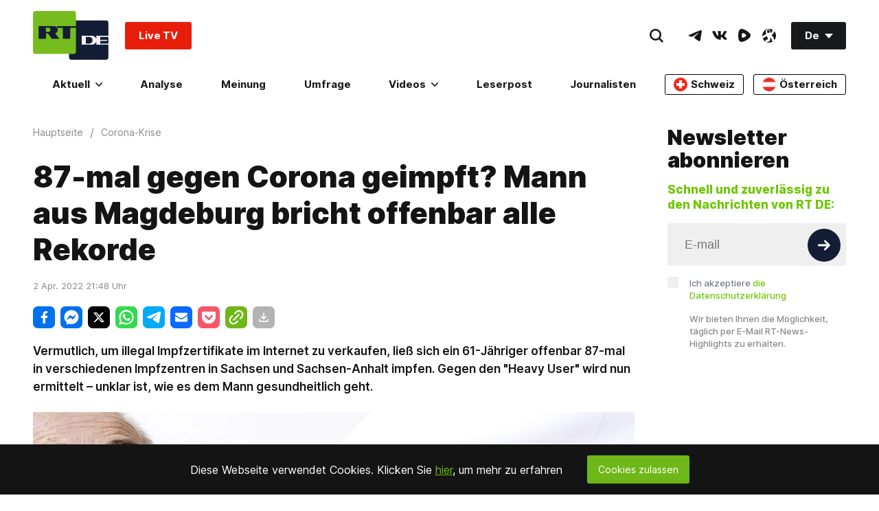

--- FILE ---
content_type: text/css
request_url: https://de.russiatoday.com/static/v1/web/css/React-Subscription.8ff7d473.chunk.css
body_size: 96
content:
.Subscription-root{width:100%}.Subscription-title{margin-bottom:16px}.Subscription-field{position:relative;display:-webkit-flex;display:-moz-box;display:flex;margin-bottom:16px}.Subscription-field:last-child{margin-bottom:0}.Subscription-fieldSpace{-webkit-justify-content:space-between;-moz-box-pack:justify;justify-content:space-between}.Subscription-buttonCircle{padding:8px;height:100%;top:0}.Subscription-label{position:relative;padding-left:32px;font-size:13px;line-height:18px;font-weight:500;color:#777c86}.Subscription-label:before{content:"";position:absolute;left:4px;top:5px;border-left:2px solid #fff;border-bottom:2px solid #fff;border-bottom-left-radius:2px;width:6px;height:3px;-webkit-transform:rotate(-45deg);transform:rotate(-45deg);z-index:1;-webkit-animation:fadeInChecked .2s ease both;animation:fadeInChecked .2s ease both;visibility:hidden;opacity:0;-webkit-transition:visibility .2s ease 0s,opacity .2s ease 0s;transition:visibility .2s ease 0s,opacity .2s ease 0s}.Subscription-label:after{content:"";cursor:pointer;position:absolute;left:0;top:0;background-color:#efefef;width:16px;height:16px;-webkit-transition:background-color .2s ease 0s;transition:background-color .2s ease 0s}.Subscription-label a{color:#6ec702}.Subscription-labelError:after{border:1px solid #e61e0a}.Subscription-checkbox{position:relative;display:-webkit-flex;display:-moz-box;display:flex;-webkit-align-items:center;-moz-box-align:center;align-items:center}.Subscription-checkbox input[type=checkbox]{position:absolute;top:0;visibility:hidden;opacity:0}.Subscription-checkbox input[type=checkbox]:checked+label:after{background-color:#6ec702}.Subscription-checkbox input[type=checkbox]:checked+label:before{visibility:visible;opacity:1}.Subscription-text{padding-left:32px;font-size:13px;line-height:18px;font-weight:500;color:#888}.Subscription-second{padding-top:0;padding-bottom:0}.Subscription-second .Subscription-form{display:-webkit-flex;display:-moz-box;display:flex}.Subscription-second .Subscription-field{-webkit-flex-grow:1;-moz-box-flex:1;flex-grow:1;margin-right:16px}.Subscription-second .Subscription-field:last-child{margin-right:0}.Subscription-isReact{width:100%;max-width:100%}.Subscription-subtitle{margin-bottom:16px;color:#6ec702}

--- FILE ---
content_type: text/vtt
request_url: https://1a-1791.com/video/fwe2/cd/s8/11/2/2/e/S/22eSz.fn8Si.vtt
body_size: 45203
content:
WEBVTT

00:00:00.000 --> 00:00:01.600
in Ukraine and where we're headed,

00:00:02.240 --> 00:00:05.080
what's your best guess for where we end up

00:00:05.600 --> 00:00:09.160
and what that will mean for Europe?

00:00:09.360 --> 00:00:12.660
Where do you think this conflict pauses?

00:00:13.580 --> 00:00:17.620
Well, thank you for the introduction, but the only thing I have to correct is that, yes,

00:00:17.860 --> 00:00:23.040
we do have, unfortunately, quite some experience with Russia and Russian aggression over the

00:00:23.040 --> 00:00:28.160
course of the past, not only decades, but years, but hundreds of years, but I still

00:00:28.160 --> 00:00:33.880
don't understand Russia, and I certainly don't sympathise with the imperialistic ambitions

00:00:33.880 --> 00:00:38.300
of that country that apparently still is ongoing.

00:00:40.490 --> 00:00:48.230
We would hope for peace, but for a peace to last, it needs to be just, it needs to be genuine.

00:00:49.030 --> 00:00:51.130
Unfortunately, we haven't seen

00:00:51.890 --> 00:00:58.050
any concessions on the side of Russia to reach a proper peace deal in Ukraine.

00:00:58.710 --> 00:01:03.890
And let's face it, it was Russia almost four years ago who started the invasion in the first place,

00:01:04.050 --> 00:01:10.210
and it could be Russia yesterday, today, tomorrow to decide that there's no war.

00:01:11.110 --> 00:01:18.370
What we need to do now collectively is that we increase the pressure on Russia,

00:01:21.390 --> 00:01:29.130
That country is in economic decline and will be so also long into the future.

00:01:29.690 --> 00:01:36.590
They won't have any strategic benefit over the course of the coming years.

00:01:37.030 --> 00:01:43.590
The only thing is, of course, that they are apparently willing to lose their last man

00:01:43.590 --> 00:01:47.090
and use their final ruble on the war of aggression.

00:01:48.270 --> 00:01:55.110
But we can't allow that to happen, and I think as the free world we need to stay the course

00:01:55.110 --> 00:02:02.590
and keep on supporting Ukraine, ramp up the pressure on Russia, and third, and this I'm

00:02:02.590 --> 00:02:05.570
taking home to Europe in general.

00:02:06.440 --> 00:02:11.620
So, we should be massively now investing in our defence and deterrence.

00:02:12.140 --> 00:02:16.740
And I think the decisions made last summer in the Hague were exactly the right ones,

00:02:16.880 --> 00:02:22.620
and certainly also something which Finland has been driving for many, many years since

00:02:23.500 --> 00:02:27.520
we have taken our defence and deterrence very seriously always.

00:02:32.500 --> 00:02:42.920
Can I ask you, Canada is a member of NATO, Canada is one of the closest neighbours to

00:02:42.920 --> 00:02:51.000
the United States obviously. How involved do you think NATO is at this point in the

00:02:51.000 --> 00:02:58.180
negotiations, in the plans to end this conflict or is it really just in the hands of the President

00:02:58.180 --> 00:02:59.020
of the United States?

00:03:02.480 --> 00:03:06.120
But I guess I will, first of all, thank you for having me here and hello, everyone.

00:03:08.000 --> 00:03:08.640
And obviously—

00:03:08.730 --> 00:03:16.270
I'm very happy that we're having a panel about Ukraine to discuss Ukraine, because as

00:03:16.270 --> 00:03:22.530
you suggested, the attention is being diverted away from the potential ceasefire that has

00:03:22.530 --> 00:03:23.350
been on the table.

00:03:23.770 --> 00:03:31.070
And the very point, and I want to underline this, that there should be nothing about Ukraine

00:03:31.070 --> 00:03:32.370
without Ukraine.

00:03:33.000 --> 00:03:42.400
This is fundamentally important as we consider the 20-point peace plan, as we discuss the

00:03:42.400 --> 00:03:47.360
security guarantees and the efforts of the coalition of the willing.

00:03:47.880 --> 00:03:56.140
The fundamental principle of territorial integrity and sovereignty of states is what Canada believes

00:03:57.020 --> 00:03:59.340
to be the driver.

00:04:00.900 --> 00:04:07.640
the negotiations and the outcome. Again, nothing about Ukraine without Ukraine.

00:04:08.340 --> 00:04:16.600
And Canada has a distinct relationship with Ukraine, not just as a NATO member.

00:04:17.550 --> 00:04:23.990
not as the neighbor of the United States, but a distinct relationship with Ukraine.

00:04:24.850 --> 00:04:32.210
We have, outside of Russia, the largest population of Ukrainians outside of Ukraine.

00:04:36.430 --> 00:04:41.190
per capita amount of support, financial support

00:04:41.190 --> 00:04:45.230
towards Ukraine, military, economic, financial,

00:04:45.670 --> 00:04:47.290
infrastructure-related support,

00:04:47.590 --> 00:04:51.410
at $22.5 billion for a country of 40 million,

00:04:51.530 --> 00:04:53.090
or a country of 40 million people.

00:04:54.050 --> 00:04:56.910
We are leading, co-leading the effort

00:04:56.910 --> 00:04:59.130
to bring Ukrainian children home.

00:04:59.680 --> 00:05:06.800
and have spearheaded that vis-a-vis 20,000 Ukrainian children will be holding a worldwide

00:05:06.800 --> 00:05:15.040
conference in the fall in Toronto to ensure that we're bringing countries on the return of Ukrainian

00:05:15.040 --> 00:05:18.120
children home. I just stress this.

00:05:18.750 --> 00:05:29.270
to reiterate that our foreign policy vis-a-vis Ukraine is distinct and it will continue and

00:05:29.270 --> 00:05:36.450
we will always be there in the short and the long term to ensure that the sovereignty

00:05:36.450 --> 00:05:40.110
and longevity of Ukraine is sustained.

00:05:40.920 --> 00:05:44.380
and that the, I was a minister of national defense

00:05:44.380 --> 00:05:47.560
in at the time of the further illegal invasion

00:05:47.560 --> 00:05:48.560
by Russia of Ukraine.

00:05:49.880 --> 00:05:52.700
I saw from that perspective,

00:05:54.380 --> 00:05:57.240
the incursions into the Donbas

00:05:57.920 --> 00:06:04.720
and the fall of Ukrainian soldiers unjustifiably.

00:06:05.380 --> 00:06:08.300
How can we now, the question is how can we

00:06:09.200 --> 00:06:16.200
the coalition of the willing in the sense of NATO allies continue the work

00:06:16.200 --> 00:06:21.680
that we need to do which is support Ukraine ensure those security guarantees

00:06:21.680 --> 00:06:27.880
are in place and ensure that Ukraine has the future that it people deserve.

00:06:28.840 --> 00:06:31.860
Thank you. I'm going to press you gently.

00:06:33.700 --> 00:06:36.780
It's very admirable, and I understand Canada's position,

00:06:36.900 --> 00:06:41.940
but in the end, isn't it true that this decision to end this war

00:06:41.940 --> 00:06:45.860
will not be made in Ottawa, it won't be made in Brussels,

00:06:46.160 --> 00:06:48.720
it will be made by the President of the United States,

00:06:48.980 --> 00:06:53.040
how and effectively when this war is ended?

00:06:53.460 --> 00:06:54.620
Well, with great respect.

00:06:55.240 --> 00:07:01.880
If one really adheres to the principle of territorial integrity and state sovereignty,

00:07:02.140 --> 00:07:07.380
those very principles upon which the international legal order is based,

00:07:07.760 --> 00:07:17.440
then one must admit that unless Ukraine is at the table, that the resolution would not be just.

00:07:18.140 --> 00:07:24.960
And I think that is an excellent, excellent point, and I think that is what we are facing

00:07:24.960 --> 00:07:30.860
right now is perhaps a lack of respect for those exact principles that you're discussing.

00:07:31.440 --> 00:07:32.940
Senator, I'd like to turn to you.

00:07:33.340 --> 00:07:35.060
I noticed you're wearing a...

00:07:35.120 --> 00:07:39.800
a pin could you could you tell us about the pin that you're wearing as importantly I'm wearing

00:07:39.800 --> 00:07:45.040
colors of Ukraine that's true so and that's intentional it was an accidental I brought this

00:07:45.040 --> 00:07:53.520
from the United States for this purpose so I was in Denmark before I arrived here for two days

00:07:54.760 --> 00:07:59.520
and I guess you're on Greenland I'm sorry you didn't go to Newt not yet

00:07:59.740 --> 00:08:04.540
But to really indicate that...

00:08:05.620 --> 00:08:10.260
I and a number of other members have made it very clear that the way that we're going

00:08:10.260 --> 00:08:15.480
about projecting power in the Arctic is costly, divisive, and unnecessary.

00:08:16.100 --> 00:08:18.100
We'll have a different panel discussion about that.

00:08:18.400 --> 00:08:21.000
But with respect to Ukraine, I completely agree with the minister.

00:08:21.580 --> 00:08:28.560
I've said from the beginning that there can be no resolution in Ukraine without Ukraine

00:08:32.200 --> 00:08:36.980
criteria for their freedom, for their territorial integrity.

00:08:37.240 --> 00:08:41.180
Those are all decisions that have to be made by the President, his advisors, and the Ukrainian

00:08:41.180 --> 00:08:41.660
people.

00:08:42.260 --> 00:08:47.900
The United States may be able to play a facilitating role, but I think that other NATO members

00:08:47.900 --> 00:08:51.100
and other European members should also have a say in that, because let's face it, we're

00:08:51.100 --> 00:08:52.480
talking about European security.

00:08:52.840 --> 00:08:59.120
We're talking about the security of a country that has a 1340-kilometer border now.

00:09:01.200 --> 00:09:05.340
letting us add Sweden and Finland to the mix.

00:09:05.820 --> 00:09:07.760
Look, Vladimir Putin is a murderer.

00:09:08.320 --> 00:09:10.480
He's a liar on his best day.

00:09:10.780 --> 00:09:13.740
And what we're seeing in Ukraine are his worst days.

00:09:14.220 --> 00:09:18.760
I was in Kyiv and Buche last year after the Munich Security Conference.

00:09:19.340 --> 00:09:22.780
You can't trust him. We have to have,

00:09:22.780 --> 00:09:26.800
beyond Ukraine and the United States, we also have to have eyes on it from

00:09:26.800 --> 00:09:29.240
NATO allies, particularly those in the area,

00:09:30.250 --> 00:09:34.350
sure that we have a lasting and fair piece, but I think we have to look at everything

00:09:34.850 --> 00:09:40.750
that Vladimir Putin says and run it through a truth filter because he simply can't be

00:09:40.750 --> 00:09:44.870
trusted. So this agreement has to be very specific and there have to be consequences

00:09:44.870 --> 00:09:45.950
for violating it.

00:09:47.890 --> 00:09:54.530
Can I ask you very directly, do you think that all the noise around Greenland, the threats of tariffs,

00:09:54.890 --> 00:10:00.190
I know we're going to talk about it in other settings, but do you believe that all of this talk about Greenland is...

00:10:00.460 --> 00:10:04.800
to distract from the fact that there was hopefully going to be a deal announced this week and

00:10:04.800 --> 00:10:05.220
now there isn't?

00:10:05.420 --> 00:10:10.400
Well, I can never get in the minds of people advising the president, but it certainly has

00:10:10.400 --> 00:10:11.560
a distracted Congress.

00:10:11.920 --> 00:10:17.760
I think you'll see an appropriations measure in place that will demonstrate financial support

00:10:17.760 --> 00:10:21.520
for Ukraine that will move through the Senate and the Congress in the coming weeks.

00:10:22.820 --> 00:10:27.340
And you know, in the United States, this president forces us all to be able to walk

00:10:27.340 --> 00:10:27.980
and chew gum.

00:10:29.740 --> 00:10:35.380
one issue. And I think in this case, we have to continue to focus on the real threat. There's

00:10:35.380 --> 00:10:40.660
no threat in Greenland, which is why, you know, I think it's, it's, it's something

00:10:40.660 --> 00:10:45.540
that we need to de-escalate, something that we need to advise the president on a, and

00:10:50.720 --> 00:10:56.740
we can talk about separately. But here the focus is on Ukraine. I think the American people still

00:10:56.740 --> 00:11:02.500
continue to support Ukraine, and this is an election year. Those who veered too far away

00:11:02.500 --> 00:11:04.720
may have electoral consequences to deal with, frankly.

00:11:05.130 --> 00:11:09.290
And that's what I love about the fact that you're on our panel because you're not running for election this year.

00:11:09.310 --> 00:11:16.510
Yeah, but as I told the minister, as I told the minister, if you check my record and the first administration, I was equally outspoken.

00:11:16.950 --> 00:11:23.170
Here's the point. This is where it's very important. I support the majority of President Trump's policies.

00:11:23.250 --> 00:11:28.950
I'll give you a good example in Greenland. I support the what? Being able to project power in the Arctic.

00:11:29.430 --> 00:11:34.430
My goodness, anyone in NATO should understand that as a priority. We had Russia and China.

00:11:35.490 --> 00:11:40.790
Actually, in military exercises in the Arctic for the first time, large-scale military exercises.

00:11:41.010 --> 00:11:45.470
So clearly, we have to have a power projection platform, and Greenland makes a lot of geographic

00:11:45.810 --> 00:11:46.070
sense.

00:11:46.610 --> 00:11:51.950
But you're talking about a territory that has offered for a dollar one of their military

00:11:51.950 --> 00:11:55.250
bases at the height of our relationship with Greenland and Denmark.

00:11:55.650 --> 00:11:57.810
We had 17 military operations there.

00:11:57.910 --> 00:11:58.690
We have one today.

00:11:59.280 --> 00:12:13.200
For anyone to suggest that in order for us to be present in Greenland and project power that it requires some financial transaction which incidentally as a fiscal conservative would be more costly than we need to to achieve the president's aim.

00:12:13.880 --> 00:12:20.140
And I think over time hopefully we'll get the president to recognize that and have the policy that that's commensurate with that.

00:12:21.390 --> 00:12:28.330
I suppose the argument is that in a world where China, with Russia as a somewhat client

00:12:28.330 --> 00:12:35.090
state rising in its power, if the United States does not own that territory, that they could

00:12:35.090 --> 00:12:38.890
get very severe and serious pushback from a Europe that is wavering between.

00:12:39.850 --> 00:12:42.390
between the United States and a very, very powerful China.

00:12:42.750 --> 00:12:43.670
Anyway, that's...

00:12:43.670 --> 00:12:46.470
Yeah, but again, if I can, just briefly,

00:12:47.230 --> 00:12:48.010
a part of...

00:12:48.010 --> 00:12:48.810
He's weighing as well.

00:12:49.050 --> 00:12:50.830
A part of what we have...

00:12:50.830 --> 00:12:52.370
A part of the reason that we're here

00:12:52.370 --> 00:12:56.330
is President Trump's justifiable frustration

00:12:56.870 --> 00:12:59.370
with some of our brothers and sisters in NATO

00:13:00.050 --> 00:13:02.710
who came far short of their investment

00:13:02.710 --> 00:13:04.770
in our mutual defense over the last 20 years.

00:13:05.290 --> 00:13:06.610
I've been the Republican leader

00:13:06.610 --> 00:13:08.770
of the Senate NATO Observer Group for 20 years.

00:13:09.550 --> 00:13:13.930
Collectively, $2 trillion with a T.

00:13:14.540 --> 00:13:17.240
has not been spent to achieve the minimum

00:13:17.240 --> 00:13:20.020
that our colleagues should have in NATO.

00:13:20.440 --> 00:13:24.020
Can you imagine what deterrent effect there would have been

00:13:24.020 --> 00:13:28.880
if every member of NATO had actually invested the two trillion dollars over 20 years?

00:13:29.340 --> 00:13:33.820
What would that have done for modernization? What would that have done for the industrial base?

00:13:34.540 --> 00:13:37.040
So I think a part of the President's frustration

00:13:37.040 --> 00:13:40.740
and no one can doubt that everyone paying

00:13:41.580 --> 00:13:44.980
to the minimum now, and now achieving 5% limits.

00:13:45.540 --> 00:13:48.060
Anyone credit anyone other than Donald Trump's

00:13:48.060 --> 00:13:49.420
not been following current events.

00:13:49.580 --> 00:13:52.320
Every past president in this century

00:13:52.864 --> 00:13:54.560
attempted to do it and they didn't.

00:13:54.880 --> 00:13:56.640
So I think he's frustrated by that,

00:13:56.720 --> 00:13:58.840
but that frustration should not transcend

00:13:59.364 --> 00:14:02.260
into the current policy posture with respect to Greenland.

00:14:02.620 --> 00:14:03.980
I think we have to de-escalate it,

00:14:04.020 --> 00:14:06.760
but I hope that this is an important lesson learned

00:14:06.760 --> 00:14:08.700
by those of us who care about NATO

00:14:10.960 --> 00:14:16.480
important treaty in the history of man. Let's make sure that we don't drift

00:14:16.480 --> 00:14:20.840
again or we put ourselves in the same sort of vulnerable position that we

00:14:20.840 --> 00:14:25.860
find ourselves today. Could I just emphasize the importance of focusing

00:14:25.860 --> 00:14:30.000
on Ukraine, which is what this panel is about? We have

00:14:31.070 --> 00:14:36.510
heard from someone from the president's office, in fact, the president of Ukraine's office,

00:14:36.750 --> 00:14:42.670
Lenskiy's office, about the importance of security guarantees and the importance of

00:14:42.670 --> 00:14:52.310
Ukraine deciding its own sovereign future. And I think the onus is on us to ensure that we are

00:14:56.560 --> 00:15:03.180
You know yet another year. We're almost four years on since the further illegal invasion and

00:15:03.980 --> 00:15:06.360
We need to seek a

00:15:06.920 --> 00:15:11.320
Resolution and we need to ensure that Ukraine's at the table in that process

00:15:11.320 --> 00:15:20.200
So the real question if this is truly a panel about Ukraine the the real question is how we can support

00:15:21.160 --> 00:15:28.520
this process. I agree with you. We don't hold the levers to ensure that a ceasefire occurs

00:15:28.520 --> 00:15:37.400
ourselves, but that doesn't mean that we withdraw and do nothing. In fact, what it means is we

00:15:37.400 --> 00:15:48.080
search for the means by which we can assist and ensure that the rule of law and the territorial

00:15:49.360 --> 00:15:55.000
Meaning the geographical boundaries of Ukraine remain intact.

00:15:55.280 --> 00:15:56.340
I agree completely.

00:15:57.280 --> 00:16:05.400
I'd like to turn to Mr. Budanov and bring the focus back as you rightly say we should.

00:16:07.240 --> 00:16:12.500
Would it be fair to say that today Russia is winning the war?

00:16:18.300 --> 00:16:26.580
Look, no, we cannot say, we cannot state that Russia has won or is winning, because otherwise

00:16:26.580 --> 00:16:28.880
we would not be talking about it.

00:16:28.960 --> 00:16:33.500
If there was the fact of its victory, we would not be talking about it, but we can all see

00:16:33.500 --> 00:16:35.020
that the negotiations are ongoing.

00:16:43.000 --> 00:16:49.580
I think you're not quite correct when you say that Ukraine should have a place at the negotiating table.

00:16:50.280 --> 00:16:55.100
We are in the process of negotiation, as I said in the very beginning.

00:16:55.340 --> 00:17:03.560
I have come here today from Miami, where we were doing preparatory work with the staff of President Trump,

00:17:04.700 --> 00:17:06.940
with whom I don't think I need to remind you.

00:17:07.380 --> 00:17:08.980
We are in the process.

00:17:09.630 --> 00:17:13.550
And this process is, thank goodness, it's not happening without us.

00:17:13.910 --> 00:17:18.550
But going back to the issue of Russia, we need to remember that we are not able to kick

00:17:18.550 --> 00:17:19.050
them out.

00:17:19.370 --> 00:17:26.930
from this process. We have tried. It didn't work. And this is almost year four, in fact,

00:17:27.030 --> 00:17:32.050
year 12 of this war. We need to understand there are some unpleasant people and some

00:17:32.050 --> 00:17:37.070
very unpleasant countries, but we are not going to just close our eyes to it and it

00:17:37.070 --> 00:17:41.810
will go away. Unfortunately, we have to deal with them. Unfortunately, we have to deal

00:17:41.810 --> 00:17:47.090
with them. We have had to deal with them and will have to deal with them again. I'm grateful

00:17:48.680 --> 00:17:51.260
and to the states of Europe and Canada.

00:17:51.740 --> 00:17:53.000
Don't think that I'm ignoring you.

00:17:53.820 --> 00:17:58.260
to all of you have been helping us all of these years and are helping us we will

00:17:58.260 --> 00:18:03.920
need your help we will really need your help and your support because without

00:18:03.920 --> 00:18:08.660
your participation in this process our position will weaken further and then

00:18:08.660 --> 00:18:13.060
we'll be in a weak position will be very difficult to speak from a weak

00:18:13.060 --> 00:18:19.260
position impossible so please stay with us and let's

00:18:20.810 --> 00:18:28.050
Put aside some of our disagreements that we have between some of our countries that have been helping us all of this time

00:18:28.050 --> 00:18:33.590
We need to join efforts. We need to mobilize and we need to finish the job. We need to just peace. That's true

00:18:33.590 --> 00:18:39.690
We need security guarantees. We need a plan for the reconstruction of Ukraine

00:18:40.830 --> 00:18:45.850
But any arguments within in in our midst will not help this. That's my answer

00:18:48.070 --> 00:18:48.770
Ask you

00:18:49.450 --> 00:18:51.210
follow-on question which is that

00:18:52.810 --> 00:19:02.230
What is it? Do you think that Vladimir Putin will be satisfied with some territorial concessions,

00:19:02.550 --> 00:19:09.070
a cessation of hostilities, and a promise that Ukraine in the foreseeable future will

00:19:09.070 --> 00:19:15.790
not join NATO? Or do you think that will be a holding position for Russia to, and in

00:19:27.760 --> 00:19:31.440
— Це питання перемовин, знову ж такий.

00:19:48.070 --> 00:19:51.670
used argument that they have been using all of these years.

00:19:51.810 --> 00:19:56.830
Once again, this is 12 years now, and they've been justified their aggression against Ukraine

00:19:56.830 --> 00:19:57.330
with this.

00:19:57.850 --> 00:20:02.550
And it all started with the occupation of the Autonomous Republic of Crimea, when their

00:20:02.550 --> 00:20:05.890
main justification was...

00:20:06.250 --> 00:20:14.410
two justifications. First, it is the deep ties with the Russian nation, which just sounds

00:20:14.410 --> 00:20:24.010
so strange. And the main one they were emphasizing is to secure the Russian Federation from NATO,

00:20:28.920 --> 00:20:33.320
according to their propaganda, there were already plans for NATO forces in Crimea,

00:20:33.640 --> 00:20:37.440
and they were forced to annex Crimea in order to stop this.

00:20:38.220 --> 00:20:40.040
Then they went into the Donbas.

00:20:41.420 --> 00:20:46.120
They used the anti-NATO rhetoric in a more superficial way, but they did.

00:20:47.770 --> 00:20:56.370
We went into the stage of the large-scale invasion in 2022 when one of their main justifications

00:20:56.910 --> 00:21:08.750
was the reason that they were stating that they were saving Russia from NATO enlargement

00:21:08.750 --> 00:21:09.470
to the east.

00:21:10.280 --> 00:21:12.340
which according to the IE

00:21:13.660 --> 00:21:15.260
Ukraine's accession and

00:21:16.080 --> 00:21:18.120
According to their logic their rationale

00:21:19.000 --> 00:21:26.180
This was an ideological existential threat to the Russian Federation. So will Russia insist on

00:21:27.660 --> 00:21:32.280
Preventing Ukraine from joining NATO, of course, they will insist what will come of this

00:21:33.048 --> 00:21:34.060
Well, let's see

00:21:34.808 --> 00:21:38.620
Any kind of negotiation likes quiet

00:21:39.950 --> 00:21:42.270
But, of course, we will all see the outcome.

00:21:45.550 --> 00:21:50.890
I want to ask you, your analysis, on...

00:21:52.360 --> 00:21:57.040
Vladimir Putin. I know you're going to tell me who knows and you can't understand the Russian

00:21:57.820 --> 00:22:02.820
perspective, but what do you think his ultimate goal is? Is it genuinely the

00:22:03.560 --> 00:22:09.020
reconstitution of the great, you know, great Russian Empire, the Soviet Empire? Do you think that

00:22:09.720 --> 00:22:11.360
if he achieves

00:22:11.880 --> 00:22:14.900
at least some of his aims in Ukraine that

00:22:14.900 --> 00:22:17.960
the Baltics could be threatened? Next?

00:22:19.850 --> 00:22:23.870
Well, I guess he has been quite outspoken about his goals.

00:22:24.590 --> 00:22:29.030
He published his writing, was it back in 21?

00:22:30.310 --> 00:22:33.530
And that certainly not only was about re-establishing

00:22:34.170 --> 00:22:38.470
the Soviet Empire, but certainly also limiting

00:22:40.130 --> 00:22:42.670
also the posture of NATO and all this.

00:22:43.340 --> 00:22:46.940
But I have to say, because Russians typically

00:22:46.940 --> 00:22:50.680
use this narrative of NATO being a threat to them, which

00:22:50.680 --> 00:22:53.140
obviously is completely bollocks.

00:22:53.940 --> 00:22:55.520
If you- Technical term.

00:22:55.900 --> 00:22:56.460
Yes.

00:22:57.060 --> 00:22:59.880
If you now think about when Finland and Sweden

00:22:59.880 --> 00:23:02.760
joined NATO three years ago.

00:23:04.520 --> 00:23:10.240
There hasn't been less troops behind the Finnish border to Russia in the past three

00:23:10.240 --> 00:23:12.900
years than basically for decades.

00:23:13.720 --> 00:23:19.960
If NATO was such a massive threat, why have the troops in Ukraine, why not bring them

00:23:19.960 --> 00:23:20.780
back to the border?

00:23:22.000 --> 00:23:28.240
So of course that is simply a narrative that Russia has been pushing to justify this and

00:23:34.540 --> 00:23:39.020
And what comes to the previous discussion, I actually do agree both with Senator Tillis

00:23:39.020 --> 00:23:44.860
and Minister Anand in this, well, yes, we need a just peace for Ukraine, but at the

00:23:44.860 --> 00:23:47.280
same time, we need to be fortifying NATO.

00:23:49.060 --> 00:23:55.960
And that is because I'm not seeing the threat of Russia going away with any peace deal,

00:23:55.960 --> 00:23:58.520
especially if it's not a good peace deal.

00:24:00.450 --> 00:24:07.690
The Russian threat probably will be there for, I don't know, for the foreseeable future

00:24:07.690 --> 00:24:11.350
and it will be affecting the entire transatlantic alliance.

00:24:11.470 --> 00:24:14.670
We do see the Russian threat certainly from the Arctic.

00:24:15.610 --> 00:24:21.950
They are active in Africa and of course they are active where they have the possibility

00:24:21.950 --> 00:24:23.510
and the interest to do so.

00:24:27.940 --> 00:24:35.640
decisively into defence and deterrence, then certainly there's nothing that can keep us

00:24:35.640 --> 00:24:41.060
from winning. And also, finally, on the question whether Russia was winning on Ukraine, certainly

00:24:41.060 --> 00:24:46.040
no. I mean, if you were winning, you wouldn't be abducting children or having people freezing

00:24:46.040 --> 00:24:53.540
their apartments when it's minus 15 outside. They are certainly not winning, and I think

00:24:57.010 --> 00:24:59.730
have all the right not just

00:25:00.650 --> 00:25:07.030
To assume that they will have the freedom that they have been fighting for but that will come

00:25:07.830 --> 00:25:09.770
I'm more than certain about it

00:25:11.880 --> 00:25:14.760
I've been having some interesting discussions here in Davos

00:25:14.760 --> 00:25:15.600
the last couple of days.

00:25:16.600 --> 00:25:18.280
And one of the arguments I've heard

00:25:18.280 --> 00:25:21.580
is that NATO is done.

00:25:21.980 --> 00:25:22.560
NATO is over.

00:25:23.360 --> 00:25:29.740
And that we are seeing the dissolution of this,

00:25:30.230 --> 00:25:35.120
as you say, very important treaty that

00:25:35.120 --> 00:25:37.680
has lasted since for a long time.

00:25:39.440 --> 00:25:42.520
and that we're seeing the birth of something new.

00:25:43.100 --> 00:25:46.420
Maybe call it a board of peace, call it what you like.

00:25:47.100 --> 00:25:51.480
But how much do you think that argument rings true

00:25:51.480 --> 00:25:52.760
to any of you on the panel?

00:25:53.140 --> 00:25:56.300
Well, Canada is a founding member of NATO,

00:25:56.520 --> 00:26:01.080
and maybe I'll just start, and I'm sure others have valuable things to say.

00:26:01.680 --> 00:26:02.700
I will...

00:26:04.220 --> 00:26:14.180
There is no doubt that NATO is facing challenges now as it seeks to ensure that there's unity

00:26:14.180 --> 00:26:21.520
in NATO as well as the concept of collective defense and deterrence is actually effective

00:26:21.980 --> 00:26:23.140
in practice.

00:26:24.270 --> 00:26:31.090
that doesn't mean that NATO dissolves. It means that NATO rises to the challenge to meet the moment.

00:26:31.730 --> 00:26:41.350
And I have been continuously pressing the point that NATO, as the North Atlantic Treaty Organization,

00:26:41.930 --> 00:26:48.170
needs to not only have a focus on the Eastern flank of Europe,

00:26:48.760 --> 00:26:56.040
But also on the northern and western flanks, because as we all agree, the threat from Russia

00:26:56.040 --> 00:27:00.120
in the Arctic and beyond is undeniable.

00:27:00.960 --> 00:27:09.380
And if NATO is going to meet this moment, it needs also to develop the strategy to do

00:27:09.380 --> 00:27:09.660
so.

00:27:16.480 --> 00:27:18.580
the Secretary General, have been about.

00:27:20.740 --> 00:27:23.500
What is the strategy to meet the moment?

00:27:24.080 --> 00:27:25.420
NATO needs that strategy.

00:27:26.040 --> 00:27:30.780
Feel free to weigh in on the topic of NATO defunct or not.

00:27:31.420 --> 00:27:32.880
I'm going to throw another question in there.

00:27:33.540 --> 00:27:35.900
And I'm going to address it to you, Mr. Budonov.

00:27:37.240 --> 00:27:37.460
What?

00:27:37.800 --> 00:27:43.940
How important, from your perspective, is the role of China, because if you listen to the US

00:27:43.940 --> 00:27:50.240
administration, but if you also look at the facts, I've talked to the heads of several

00:27:50.240 --> 00:27:56.060
intelligence, Western intelligence agencies, who say that if China was not supporting Russia today

00:27:56.060 --> 00:28:02.360
with technological, military, logistical support, Russia would not be able to, would not have been

00:28:04.190 --> 00:28:08.090
up until this point. So how important from your perspective, and others can weigh in,

00:28:08.490 --> 00:28:18.050
is the role of China in this conflict? Thank you very much for this question. Your question,

00:28:20.450 --> 00:28:24.170
I guess, is more philosophical in nature, to be honest.

00:28:25.550 --> 00:28:35.550
How now in 2026, can I answer the question what things would have been like if China wasn't there, or if it had a different role?

00:28:36.430 --> 00:28:38.070
I think you will agree with me.

00:28:39.830 --> 00:28:53.250
Now, as regards the real role that China is playing in this whole process, I'm going to give you a few examples, and I will let you make your own conclusions.

00:28:54.480 --> 00:29:01.840
If we think back the very start of the large-scale invasion after 2022,

00:29:03.080 --> 00:29:07.040
in the world media there was a lot.

00:29:07.900 --> 00:29:12.840
Around spring time, summer time 2022, there was a lot of articles.

00:29:13.770 --> 00:29:23.650
a lot of videos, a lot of opinions as to how from China to Russia there were

00:29:23.650 --> 00:29:28.690
military planes and they were bringing washing machines computers and other

00:29:28.690 --> 00:29:36.290
items and all of this apologies and all of this was happening because all of a

00:29:36.290 --> 00:29:39.130
sudden there was a

00:29:40.980 --> 00:29:48.300
critical requirement for all kinds of microchips and controllers and at the

00:29:48.300 --> 00:29:52.980
very start of the war China wasn't selling them and that's a fact. Then

00:29:52.980 --> 00:30:00.680
later China understood how this can be used and Russia as the aggressor found

00:30:00.680 --> 00:30:05.340
itself under more sanctions than before and they were looking for solutions.

00:30:10.980 --> 00:30:19.060
And, of course, there was a silent agreement from above, and they were able to find a reliable partner for...

00:30:19.180 --> 00:30:25.640
these reliable channels of supply of electronics and electronic components.

00:30:25.920 --> 00:30:32.240
Then they had all kinds of manufacturing machines, manufacturing materials

00:30:32.240 --> 00:30:36.840
that they used to make various components for weapons.

00:30:37.160 --> 00:30:43.000
So this cooperation was intensifying and Russia was paying huge money for it,

00:30:43.200 --> 00:30:46.740
much more than any other country would have paid before,

00:30:49.720 --> 00:30:54.240
And China started taking advantage of this situation.

00:30:54.500 --> 00:30:55.140
Can you blame them?

00:30:55.540 --> 00:30:57.600
Well, I guess it's a philosophical issue.

00:30:58.200 --> 00:31:01.980
They had an opportunity to make these windfall profits.

00:31:02.680 --> 00:31:05.180
After this, there was a political part.

00:31:05.600 --> 00:31:09.420
They started having even more influence over the Russian Federation.

00:31:09.940 --> 00:31:11.280
The stricter the sanctions.

00:31:12.100 --> 00:31:18.720
outside the further Russia was moving into the embrace of China, which can now be seen with a

00:31:18.720 --> 00:31:21.560
naked eye. What are we going to do with this now?

00:31:22.660 --> 00:31:25.880
That's the issue. That's the main issue because now

00:31:26.600 --> 00:31:31.560
Where they are exchanging military technologies Russia is providing military technologies

00:31:32.280 --> 00:31:34.340
China by the way has not given them

00:31:34.904 --> 00:31:40.740
Even a single unit of military equipment whether you like China or not. They have not

00:31:41.520 --> 00:31:44.960
Handed over to Russia a single unit of military equipment. That's a fact

00:31:47.180 --> 00:31:54.600
Have they have they used it to for profit for their country to increase the influence of the Russian Federation?

00:31:54.820 --> 00:32:00.820
Will they do it? Will they eventually absorb the Russian Federation? Yes. Yes, this is happening

00:32:00.820 --> 00:32:07.440
And it is very painful for the Russians to acknowledge, but they know it very well. I hope I answered your question

00:32:07.440 --> 00:32:10.080
Yeah, I

00:32:10.960 --> 00:32:16.120
Well, first off, I won't get into details because it was a question back, Russia is losing.

00:32:17.680 --> 00:32:21.880
The reason why the Russians are at the table, Putin's at the table, is because we've proven

00:32:21.880 --> 00:32:24.380
that NATO technology is superior to them.

00:32:24.600 --> 00:32:28.760
We've proven that their non-commissioned officers are inferior and are going to take

00:32:28.760 --> 00:32:33.700
a decade to actually get back to the level that we enjoy every day in NATO and in the

00:32:33.700 --> 00:32:34.400
United States.

00:32:35.600 --> 00:32:37.720
So I think that that's very important.

00:32:44.070 --> 00:32:46.650
Russia does want to recreate the empire.

00:32:46.950 --> 00:32:49.010
Putin is afraid of losing relevance.

00:32:49.430 --> 00:32:51.350
He's losing relevance because he's a failure

00:32:51.350 --> 00:32:53.190
and he's failing the Russian people.

00:32:53.650 --> 00:32:54.730
He's failing in Ukraine.

00:32:55.450 --> 00:32:59.510
China is, I agree, not supplying material,

00:32:59.850 --> 00:33:01.550
but they're supplying support.

00:33:02.190 --> 00:33:06.010
And they know that a successful Russia probably has an end,

00:33:06.230 --> 00:33:08.070
very similar to what was suggested here.

00:33:09.680 --> 00:33:13.000
that the Chinese people are also taking advantage.

00:33:13.240 --> 00:33:15.680
I know we're going to stay on Ukraine,

00:33:16.220 --> 00:33:18.360
but they're taking advantage of this moment with NATO,

00:33:18.580 --> 00:33:20.280
the tumult that we're experiencing in NATO.

00:33:21.450 --> 00:33:26.270
It's not a secret that they have an open door to someone from your neck of the woods

00:33:26.270 --> 00:33:28.530
just recently to talk about economic ties.

00:33:29.150 --> 00:33:33.970
I think that that was probably an appropriate discussion to have among world leaders, but

00:33:33.970 --> 00:33:35.150
make no mistake about it.

00:33:35.430 --> 00:33:40.310
That's just another economic tentacle that China wants to spread across the globe to

00:33:41.080 --> 00:33:48.420
ultimately not democratize the world, but to see the world evolve into their end state.

00:33:48.560 --> 00:33:54.320
So I think that we have to be just realistic about it. We want good, strong, economic ties

00:33:54.320 --> 00:33:58.340
with China and with other nations, but we also have to recognize them for what they are. They

00:33:58.340 --> 00:34:03.340
are cheering Russia along, at least silently, and are hopeful for the day that they succeed there.

00:34:10.680 --> 00:34:15.340
the Balkans. And we know that we know the game plan. This is fairly straightforward. I'm going

00:34:15.340 --> 00:34:20.580
to be traveling to Moldova after the Munich Security Conference. We have National Guardsmen

00:34:20.580 --> 00:34:25.320
there. We have a relationship with Moldova. Thank God they won the elections there. Russia tried to

00:34:25.320 --> 00:34:30.240
do everything else through hybrid warfare that's occurring across the globe. They did everything

00:34:30.240 --> 00:34:36.040
they could. It's a very positive sign that the Moldovan people got what they wanted out of their

00:34:40.040 --> 00:34:45.100
with China being a cheerleader is an every day of current since February of 2022.

00:34:45.640 --> 00:34:54.320
I want to give the audience a chance to ask a question. Maybe I'll go to the very back to you,

00:34:54.380 --> 00:34:56.140
ma'am. Thank you.

00:34:56.600 --> 00:34:57.280
Can you hear me?

00:34:57.660 --> 00:34:57.880
Yeah.

00:34:58.080 --> 00:34:58.320
Great.

00:34:58.740 --> 00:34:59.380
I'm from Ukraine.

00:34:59.580 --> 00:35:01.760
The only one Ukrainian representing global shapers here.

00:35:02.520 --> 00:35:03.400
That was 40.

00:35:03.880 --> 00:35:06.680
I have the question, first of all, thank you for being so supportive.

00:35:06.840 --> 00:35:08.260
Thank you for standing with Ukraine.

00:35:08.940 --> 00:35:15.840
That's something we need very much, but the question is about how or what should Ukrainians,

00:35:16.040 --> 00:35:23.500
I don't know, office of the president, youths, community, NGOs still do to mobilize this

00:35:25.560 --> 00:35:29.640
I mean, to reach real fair peace, because I'm, of course,

00:35:30.000 --> 00:35:33.260
questioning if this might be a real one.

00:35:33.860 --> 00:35:35.140
I'm sorry for being a bit critical.

00:35:35.940 --> 00:35:36.980
I wish it would be.

00:35:38.860 --> 00:35:45.600
So the question is, how should NGOs mobilize international

00:35:45.600 --> 00:35:49.620
people in terms of reaching real fair peace?

00:35:50.060 --> 00:35:50.300
OK.

00:35:51.600 --> 00:35:52.500
Would you like to answer?

00:35:58.080 --> 00:35:59.560
Okay, do you have any suggestions?

00:36:01.060 --> 00:36:06.620
Well, I don't know. Yeah, let's start with you. Please. Please. Let's start with you

00:36:07.620 --> 00:36:12.260
Yeah, well didn't want to hijack the the answer, but well

00:36:12.670 --> 00:36:18.050
Today, for instance, I've used every bilateral I've had to also rally support for Ukraine

00:36:18.050 --> 00:36:23.730
and at the same time rally support for the UN Charter, the territorial integrity and the

00:36:23.730 --> 00:36:24.810
sovereignty of nations.

00:36:25.530 --> 00:36:26.690
And I think...

00:36:26.920 --> 00:36:32.460
depending a little bit how you put it with the partner across the globe you discuss it, but I think

00:36:33.260 --> 00:36:38.680
it's very easy to find friends for exactly these two principles and even if you add

00:36:38.680 --> 00:36:43.520
the freedom of people or human rights that's of course not interpreted the same way everywhere

00:36:43.520 --> 00:36:44.380
around the world.

00:36:45.650 --> 00:36:51.350
That's certainly that we that we should be doing but unfortunately we have seen

00:36:51.350 --> 00:36:55.690
that over the course of the past four years and Russia is really making use

00:36:55.690 --> 00:37:02.610
of this since global attention has shifted to so many other places too away

00:37:02.610 --> 00:37:09.030
from Ukraine then perhaps that has taken some something away from the sort of

00:37:09.030 --> 00:37:10.970
the feeling of urgency to help Ukraine.

00:37:11.500 --> 00:37:17.340
whereas, again, we saw last night with the strikes in so many cities across Ukraine.

00:37:17.580 --> 00:37:25.420
I mean, the need is there now, so I think it's an obligation not just to Ukraine,

00:37:25.540 --> 00:37:29.040
but to the global community to rally support.

00:37:36.400 --> 00:37:38.340
I'd like to add a bit more.

00:37:42.720 --> 00:37:47.760
Proceed from the fact that we are a civilized country, which Ukraine definitely is.

00:37:48.400 --> 00:37:55.780
If we live in a human-centric paradigm where life, freedom of a human being are above all,

00:37:56.000 --> 00:37:59.880
and then everything else comes after, everything else is subordinated to that,

00:38:00.760 --> 00:38:03.580
then we begin to understand everything.

00:38:04.720 --> 00:38:07.660
that we heard in your request.

00:38:08.040 --> 00:38:09.120
It contains the answer.

00:38:09.340 --> 00:38:13.800
You represent civil society, and you ask, how can we help,

00:38:14.480 --> 00:38:15.040
et cetera, et cetera.

00:38:16.180 --> 00:38:18.160
Please help our community.

00:38:19.580 --> 00:38:21.540
I mean, Ukrainian communities exist

00:38:22.080 --> 00:38:23.940
in every country of the world.

00:38:24.280 --> 00:38:28.180
As a member of intelligence service, former member,

00:38:28.300 --> 00:38:30.620
I can give you a lot of numbers, but I'm

00:38:30.620 --> 00:38:32.080
sure you know them already.

00:38:34.190 --> 00:38:39.990
Unite them. Ukraine needs help. That's no secret to anybody. We need help with everything.

00:38:41.050 --> 00:38:46.810
We need donations for weapons. We need donations for help for the wounded.

00:38:47.050 --> 00:38:50.490
We need support for the people who have lost everything in this war.

00:38:51.160 --> 00:38:56.580
And of course, ending with maybe this doesn't sound pretty, but we need influence from these

00:38:56.580 --> 00:39:00.340
communities who have been living in these countries for a long time. We need influence

00:39:00.340 --> 00:39:04.280
from these communities over the policies of these countries. This will help us.

00:39:05.870 --> 00:39:11.150
Thank you very much, and I think that is the perfect moment on which to end this fabulous panel

00:39:11.150 --> 00:39:14.550
I want to thank my excellent panelists for for your

00:39:15.390 --> 00:39:20.970
Contributions, I want to thank those of you watching on the live stream and everybody in the room and

00:39:22.890 --> 00:39:25.970
Happy Davos. Thank you. Thank you so much. Thank you

00:39:30.390 --> 00:39:30.950
Yeah